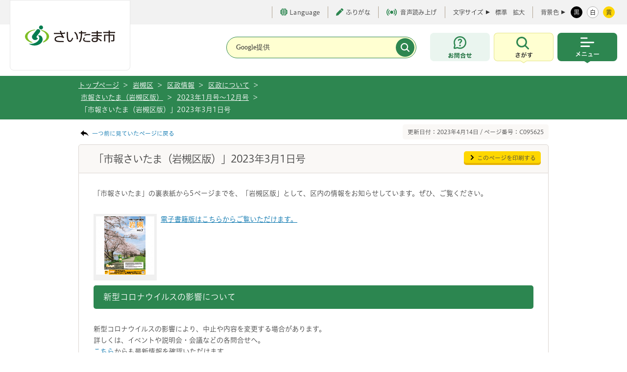

--- FILE ---
content_type: text/css
request_url: https://www.city.saitama.lg.jp/share/style/indexmap.css
body_size: 372
content:
@charset "utf-8";

/* Contents
 * ****************************
 *
 * 0: map
 *
 * ****************************
 */
 

/*======= 0: map ======================================================*/

.index #index_map{
	background:url(/share/imgs/index_map_bg.jpg) center top no-repeat;
	text-align:center;
}
.index #index_map_in{
	width:960px;
	text-align:center;
	margin:0 auto;
	position:relative;
}

#map_pop{
	position:absolute;
	top:0px;
	left:0px;
	width:auto;
	height:57px;
	z-index:10000;
	/**/
	display:none;
}

#map_pop img{
	width:auto;
	height:auto;
}

/* ADD 20140826 MTN */
#Map area{
	outline-color: #A9D0F5;
}
/********************/

--- FILE ---
content_type: text/css
request_url: https://www.city.saitama.lg.jp/share/style/smpstyle.css
body_size: 73313
content:
@charset "UTF-8";

/* 基本設定
 ******************************************************************************************** */
body { margin:0px; padding:0px; border:0px; color: #333; background:none;
font-family: 'Hiragino Kaku Gothic ProN', 'ヒラギノ角ゴ ProN W3';
-webkit-text-size-adjust: 100%;
-ms-text-size-adjust: 100%;
font-size:12px;
}


.sp_no{
	display:none !important;
}
.sp_view{
	display:block !important;
}
.pc_no{
	display:inherit !important;
}
.sp_img_fix{
	width:100% !important;
	height:auto !important;	
}

.fixHeight *{
	height:auto !important;
}
.fixHeightChild{
	height:auto !important;
}

/* base レイアウト設定
 ******************************************************************************************** */

/* ================== */
/* header */
/* ================== */

#header {
	width:auto;
	padding-top:10px;
	padding-bottom:0px;
}

#head_point{
	display:none;
}


#logo a{
	display:block;
	width:130px;
	height:29px;
	margin-left:5px;
	
	background-image:url(/share/imgs/sp_common_logo.png);
	background-repeat:no-repeat;
	background-position: left top;
	-webkit-background-size:130px 29px;
	-moz-background-size:130px 29px;
	background-size:130px 29px;
}
/*
#logo a{
	display:block;
	width:164px;
	height:70px;
	margin-left:5px;
	
	background-image:url(/share/imgs/sp_common_20th_logo.jpg);
	background-repeat:no-repeat;
	background-position: left top;
	-webkit-background-size:164px 70px;
	-moz-background-size:164px 70px;
	background-size:164px 70px;
}
*/
#logo img{
	display:none;
}

#header_navi{
	position:static;
	background:none;
	width:auto !important;
	padding:0px;
	background:#ff0000;
}
#header_navi ul{
	display:none;
}
#header_navi ul#header_other_lang{
	display:block;
}

#header_navi ul#header_other_lang{
	background:#f1f2eb;
	width:120px;
	border:1px solid #f1f2eb;
	padding:8px !important;
	
	position:absolute;
	top:10px;
	right:10px;
}
#header_navi ul#header_other_lang li img{
	display:none;
}
#header_navi ul#header_other_lang li{
	margin-right:0px;
	border-left:none;
	padding:0px;
	line-height:0;
}


/* --------------------------------------------------------------------------------
Del 2020.09.02
-------------------------------------------------------------------------------- */
/* 
#lang_eng a{
	display:inline-block;
	height:13px;
	width:44px;
	background-image:url(/share/imgs/sp_common_lang1.png);
	background-repeat:no-repeat;
	background-position: left top;
	-webkit-background-size:44px 13px;
	-moz-background-size:44px 13px;
	background-size:44px 13px;
}
#lang_hang a{
	display:inline-block;
	height:13px;
	width:46px;
	background-image:url(/share/imgs/sp_common_lang2.png);
	background-repeat:no-repeat;
	background-position: left top;
	-webkit-background-size:46px 13px;
	-moz-background-size:46px 13px;
	background-size:46px 13px;
}
#lang_chi a{
	display:inline-block;
	height:13px;
	width:30px;
	background-image:url(/share/imgs/sp_common_lang3.png);
	background-repeat:no-repeat;
	background-position: left top;
	-webkit-background-size:30px 13px;
	-moz-background-size:30px 13px;
	background-size:30px 13px;
} */
/* --------------------------------------------------------------------------------
Add 2020.09.02
-------------------------------------------------------------------------------- */
#lang_chi a{
	display:inline-block;
	height:18px;
	width:86px;
	background-image:url(/share/imgs/sp_common_lang.png);
	background-repeat:no-repeat;
	background-position: left top;
	-webkit-background-size:86px 18px;
	-moz-background-size:86px 18px;
	background-size:86px 18px;
}


#sp_head_area{
	margin-top:12px;
	background:#2c8650;
	padding:5px;
	min-height:20px;
	position:relative !important;
}

#header_sitemap{
	position:absolute;
	top:10px;
	right:0px !important;
	z-index:10000;
	display:block !important;
}
#header_sitemap img{
	display:none;
}
#header_sitemap a{
	width:70px;
	height:10px;
	display:block;
	
	background-image:url(/share/imgs/sp_common_sitemap_btn.png);
	background-repeat:no-repeat;
	background-position: left top;
	-webkit-background-size:70px 10px;
	-moz-background-size:70px 10px;
	background-size:70px 10px;
}


/* ================== */
/* global_navi */
/* ================== */

#global_navi {
	height:auto;
	text-align: center;
	background:#ffffff;
}
#global_navi ul{
	width:auto;
}

#global_navi li{
	float: left;
	background:none !important;
	padding:0 !important;
}
#global_navi li a{
	display:block;
	padding:0;
	height:35px;
	border-left:#f1f2eb solid 1px;
	border-top:#f1f2eb solid 1px;
}
#global_navi li a img{
	display:none;
}
#global_navi li#gn1{
	width:34%;
}
#global_navi li#gn2{
	width:36%;
}
#global_navi li#gn3{
	width:30%;
}
#global_navi li#gn4{
	width:40%;
}
#global_navi li#gn5{
	width:36%;
}
#global_navi li#gn6{
	width:24%;
}
#global_navi li#gn1 a{
	background-image:url(/share/imgs/sp_common_gn01.png);
	background-repeat:no-repeat;
	background-position: 50% 50%;
	-webkit-background-size:74px 11px;
	-moz-background-size:74px 11px;
	background-size:74px 11px;
}
#global_navi li#gn2 a{
	background-image:url(/share/imgs/sp_common_gn02.png);
	background-repeat:no-repeat;
	background-position: 50% 50%;
	-webkit-background-size:85px 11px;
	-moz-background-size:85px 11px;
	background-size:85px 11px;
}
#global_navi li#gn3 a{
	background-image:url(/share/imgs/sp_common_gn03.png);
	background-repeat:no-repeat;
	background-position: 50% 50%;
	-webkit-background-size:66px 11px;
	-moz-background-size:66px 11px;
	background-size:66px 11px;
}
#global_navi li#gn4 a{
	background-image:url(/share/imgs/sp_common_gn04.png);
	background-repeat:no-repeat;
	background-position: 50% 50%;
	-webkit-background-size:104px 11px;
	-moz-background-size:104px 11px;
	background-size:104px 11px;
}
#global_navi li#gn5 a{
	background-image:url(/share/imgs/sp_common_gn05.png);
	background-repeat:no-repeat;
	background-position: 50% 50%;
	-webkit-background-size:96px 11px;
	-moz-background-size:96px 11px;
	background-size:96px 11px;
}
#global_navi li#gn6 a{
	background-image:url(/share/imgs/sp_common_gn06.png);
	background-repeat:no-repeat;
	background-position: 50% 50%;
	-webkit-background-size:49px 11px;
	-moz-background-size:49px 11px;
	background-size:49px 11px;
}
	


.gn_mega{
	display:none !important;
	visibility:hidden !important;
}


/* ================== */
/* topic_path */
/* ================== */
#topic_path_in{
	width:auto;
}

#topic_path {
	float:none;
	width:auto;
}


/* ================== */
/* content */
/* ================== */
#content_area{
}

#contents,
.index #contents{
	width:auto;
	min-height:1px;
	padding:0px 15px;
}


/* ================== */
/* footer */
/* ================== */

#change_device{
	font-size:12px !important;
	min-width:inherit !important;
}
#footer_area{
	padding:0px !important;
	min-width:inherit !important;
	text-align:center;
	background:#2c8650;
}

#footer {
	padding:20px 10px 10px 10px !important;
	width:auto;
	margin:0 auto;
	position:relative;
	text-align:left;
	color:#ffffff;
	font-size:12px !important;
}
#footer a{
	color:#ffffff;
}

#footer_l{
	width:auto !important;
	margin-right:0px !important;
	float:none;
}

#footer_c{
	width:auto !important;
	float:none;
}

#footer_c_l{
	width:auto !important;
	float:none !important;
}
#footer_c_r,
#footer_c_in2,
#footer_c_in3,
#footer_r,
#footer_btnlist{
	display:none;
}
/* ADD 2019/4/16 */
#footer_c_in1 {
	margin-bottom:10px !important;
	margin-right:5px;
}
#footer_c_in2 {
	display:block;
	float: none;
}
#footer_c_r {
	display: block;
	float: none;
	width: auto !important;
	margin: 10px 0px;
}
#footer_c_r li {
	margin-bottom: 15px !important;
}
/* ADD-END 2019/4/16 */
#footer_bannerlist{
	width: auto !important;
	margin: 0 10px !important;
}

#footer_c_in1 img,
#footer_c_in2 img{
	visibility:hidden;
	width:10px;
	height:35px;																																																																																																			
}
#footer_c_in1,
#footer_c_in2{
/* UPD 2019/4/16
	text-align:center !important;
	width:auto !important;
	float:none !important;
   UPD-DEL 2019/4/16 */
	text-align:left !important;
/* ADD-END 2019/4/16 */
	/* UPD 20150804
	margin-top:-115px !important;
	*/
	/* UPD 20200430
	margin-top:-135px !important;
	*/
	/***************/
}

.index #footer_c_in1,
.index #footer_c_in2{
	margin-top:-5px !important;
	margin-bottom:0px;
}
#footer_c_in2 {
	margin-left:155px;
}

#footer_c_in1 a{
	width:145px;
	height:40px;
	display:inline-block;
	margin:0 auto;
	
	background-image:url(/share/imgs/sp_common_footer_btn1.png);
	background-repeat:no-repeat;
	background-position: left bottom;
	-webkit-background-size:145px 40px;
	-moz-background-size:145px 40px;
	background-size:145px 40px;
}
#footer_c_in2 a {
	width:145px;
	height:40px;
	display:inline-block;
	margin:0 auto;
	background-image:url(/share/imgs/sp_common_footer_btn2.png);
	background-repeat:no-repeat;
	background-position: left bottom;
	-webkit-background-size:145px 40px;
	-moz-background-size:145px 40px;
	background-size:145px 40px;
}



#copyright{
	width:auto;
	text-align:center;
}

#copyright img{
	width:90%;
	height:auto;
	text-align:center;
}

#footer_btm div{
	width:auto;
	text-align: left;
	margin:0 10px; 
}

#footer_l span#footer_call,
.index #footer_l span#footer_call{
	display:block;
	padding-top:50px;
}
#footer_l span#footer_call2,
.index #footer_l span#footer_call2{
	display:block;
	margin-bottom:0;
}


#footer_government img{
	width:135px;
	height:17px;
}
#footer_call img{
	width:225px;
	height:17px;
}

#footer_l strong{
	font-weight:bold;
	font-size:14px;
}


/* ================== */
/*  */
/* ================== */


a#switch-pc{
	color: #007ad5 !important;
	text-decoration:none;
	display:inline-block !important;
}
a#switch-smapho{
	color: #444444 !important;
	text-decoration: none;
	display:none;
}

#btn_pagetop,
.btn_pagetop{
	width:auto;
	text-align:right;
	margin:0;
	padding:0 15px !important;
}
.index #btn_pagetop{
	margin-top:0px;
	padding:0 15px !important;
}

#btn_pagetop a img,
.btn_pagetop a img{
	display:none;
}

#btn_pagetop a,
.btn_pagetop a{
	display:inline-block;
	width:139px;
	height:30px;
	
	background-image:url(/share/imgs/sp_common_pagetop.png);
	background-repeat:no-repeat;
	background-position: left bottom;
	-webkit-background-size:139px 30px;
	-moz-background-size:139px 30px;
	background-size:139px 30px;
}



.contents_wid {
	position:relative;
	width:auto;
}
.contents_wid2 {
	position:relative;
	width:auto;
	margin:0 auto;
	text-align:left;
	/**/
	-moz-border-radius: 0px;
	-webkit-border-radius: 0px;
	border-radius: 0px;
	background:#ffffff;
}

.contents_wid3 {
	position:relative;
	width:auto;
	margin:0 auto 20px auto;
	text-align:left;
	/**/
	-moz-border-radius: 5px;
	-webkit-border-radius: 5px;
	border-radius: 5px;
	background:#ffffff;
	border:none;
	border:1px solid #dbd5d1;
}


.txt_capt{
	width:auto !important;
}


/* Custom Search
 ******************************************************************************************** */
#search_box,
.index #search_box{
	margin-top:-3px;
	float:left;
	width:220px;
	height:22px;
	padding-top:2px;
	
	background-image:url(/share/imgs/sp_common_search_bg.png);
	background-repeat:no-repeat;
	background-position: left bottom;
	-webkit-background-size:140px 20px;
	-moz-background-size:140px 20px;
	background-size:140px 20px;
}

#cse-search-form,
.index #cse-search-form {
	position: relative;
	width: 205px !important;
	line-height: 22px !important;
}

#cse-search-form table.gsc-search-box,
.index #cse-search-form table.gsc-search-box {
	width: 205px !important;
	margin: 0;
	font-size: inherit;
	border:none !important;
}

#cse-search-form #gsc-iw-id1,
.index #cse-search-form #gsc-iw-id1 {
	width: 145px;
	height: 22px;
	border: none;
	background: none;
}



#cse-search-form .gsc-search-box .gsc-input,
.index #cse-search-form .gsc-search-box .gsc-input {
	width: 145px !important;
	font-size: inherit !important;
}

#cse-search-form table.gsc-search-box td.gsc-input,
.index #cse-search-form table.gsc-search-box td.gsc-input {
	width: 145px !important;
	padding: 0 !important;
}


.index #sp_head_area #cse-search-form input.gsc-input[type="text"],
#sp_head_area #cse-search-form input.gsc-input[type="text"] {
	width: 130px !important;
	height: 22px !important;
	margin: 1px 5px !important;
	font-size: 90%;
	font-family:"ＭＳ ゴシック", "MS Gothic", "Osaka－等幅", Osaka-mono, monospace;
	line-height: 22px;
	border: none;
	border-radius: 0;
	box-shadow: none;
	background-image: url(/share/imgs/sp_common_search_txt.png) !important;
	background-repeat:no-repeat !important;
	background-position: 4px 6px !important;
	-webkit-background-size:123px 10px !important;
	-moz-background-size:123px 10px !important;
	background-size:123px 10px !important;
}

.index #sp_head_area #cse-search-form input.gsc-input[type="text"]:focus,
#sp_head_area #cse-search-form input.gsc-input[type="text"]:focus {
	background: none !important;
}



.index #sp_head_area #cse-search-form td.gsc-search-button,
#sp_head_area #cse-search-form td.gsc-search-button {
	width: 59px !important;
	height: 20px !important;
	padding: 0px 0px 0px 0px !important;
	
	background-image: url(/share/imgs/sp_common_search_btn.png) !important;
	background-repeat:no-repeat !important;
	background-position: 0px 2px !important;
	-webkit-background-size:59px 20px !important;
	-moz-background-size:59px 20px !important;
	background-size:59px 20px !important;
		
	cursor: pointer;
}


/*----*/
#cse-search-form .cse input.gsc-search-button,
#cse-search-form input.gsc-search-button,
#cse-search-form .cse input.gsc-search-button:hover,
#cse-search-form input.gsc-search-button:hover,
#cse-search-form .cse input.gsc-search-button:hover:visited,
#cse-search-form input.gsc-search-button:hover:visited,
#cse-search-form .cse input.gsc-search-button:focus,
#cse-search-form input.gsc-search-button:focus,
input.gsc-search-button-v2,
.index #cse-search-form .cse input.gsc-search-button,
.index #cse-search-form input.gsc-search-button,
.index #cse-search-form .cse input.gsc-search-button:hover,
.index #cse-search-form input.gsc-search-button:hover,
.index #cse-search-form .cse input.gsc-search-button:hover:visited,
.index #cse-search-form input.gsc-search-button:hover:visited,
.index #cse-search-form .cse input.gsc-search-button:focus,
.index #cse-search-form input.gsc-search-button:focus,
.index input.gsc-search-button-v2 {
	color: #FFFFFF;
	position: absolute;
	top: 0;
	right: 0;
	width: 59px;
	height: 20px;
	margin: 0 !important;
	padding: 0 !important;
	overflow: hidden;
	font-size: 10px !important;
	line-height: 22px !important;
	opacity: 0;
	filter: alpha(opacity=0);
	border: none;
	border-radius: 0;
	box-shadow: none;
	/*
	background: url(/share/imgs/common_search_btn.png) no-repeat 0 0;
	*/
}


/* TOP
 ******************************************************************************************** */

/* ================== */
/* index_mainside */
/* ================== */

.index #top_mainbox{
	height:auto;
	overflow:hidden;
	position:relative;
	width:100% !important;
	min-width:inherit;
}
 
.index #top_mainside{
	position:relative;
	width:auto;
	margin:0 auto;
	/* MTN 20160426
	margin-top:0px;*/
	margin-top: 10px;
} 
 
.index .top_mainside_in{
	text-align:left;
	position:static;
	background:none;
	width:auto;
	height:auto;
	padding:15px 0px 0px 0px;
	width:290px;
	margin:0 auto;
}
.index .top_mainside_in li#t_m1{
	float:left;
}
.index .top_mainside_in li#t_m1 a{
	display:block;
	width:137px;
	height:44px;
/* UPD 2019/4/16
	background-image:url(/share/imgs/sp_index_btn1.png);
   UPD 2019/4/16 */
	background-image:url(/share/imgs/sp_topindex_btn1.png);
/* UPD-END 2019/4/16 */
	background-repeat:no-repeat;
	background-position: left bottom;
	-webkit-background-size:137px 44px;
	-moz-background-size:137px 44px;
	background-size:137px 44px;
}
.index .top_mainside_in li#t_m2{
	float:right;
}
.index .top_mainside_in li#t_m2 a{
	display:block;
	width:137px;
	height:44px;
	background-image:url(/share/imgs/sp_index_btn2.png);
	background-repeat:no-repeat;
	background-position: left bottom;
	-webkit-background-size:137px 44px;
	-moz-background-size:137px 44px;
	background-size:137px 44px;
}
.index .top_mainside_in li#t_m3{
	clear:both;	
}
.index .top_mainside_in li#t_m3 a{
	display:block;
	width:290px;
	height:44px;
/* UPD 2019/4/16
	background-image:url(/share/imgs/sp_topindex_btn2.png);
   UPD-DEL 2019/4/16 */
	background-image:url(/share/imgs/sp_index_btn3.png);
/* UPD-END 2019/4/16 */
	background-repeat:no-repeat;
	background-position: left bottom;
	-webkit-background-size:290px 44px;
	-moz-background-size:290px 44px;
	background-size:290px 44px;
}

.index .top_mainside_in2{
	text-align:left;
	position:static;
	background:none;
	width:290px;
	margin:0 auto;
}

.index .top_mainside_in2 li#t_m4 a{
	display:block;
	width:290px;
	height:44px;
	margin-bottom:10px;
	
	background-image:url(/share/imgs/sp_index_btn4.png);
	background-repeat:no-repeat;
	background-position: left bottom;
	-webkit-background-size:290px 44px;
	-moz-background-size:290px 44px;
	background-size:290px 44px;
}
.index .top_mainside_in2 li#t_m5 a{
	display:block;
	width:290px;
	height:44px;
	
	background-image:url(/share/imgs/sp_index_btn5.png);
	background-repeat:no-repeat;
	background-position: left bottom;
	-webkit-background-size:290px 44px;
	-moz-background-size:290px 44px;
	background-size:290px 44px;
}
.index .top_mainside_in2 li#t_m5{
	margin-bottom:20px;
}


.index #next01{
	/* MTN 20160426
	position:absolute;
	top:-55px;
	left:270px;*/
	position: static;
	top: 0px;
	left: 0px;
	z-index:102;
	float: right;
	margin-right: 10px;
}
.index #prev01{
	/* MTN 20160426
	position:absolute;
	top:-55px;
	left:10px;*/
	position: static;
	top: 0px;
	left: 0px;
	z-index:103;
	float: left;
	margin-left: 10px;
}


.index #pagination{
	/* MTN 20160426
	position:absolute;
	top:-52px;
	left:65px;*/
	position: static;
	top: 0px;
	left: 0px;
	z-index:105;
	padding:3px 5px;
	margin: 0px 60px;
	-moz-border-radius: 20px;
	-webkit-border-radius: 20px;
	border-radius: 20px;
}
.index #pagination a {
	display: inline-block;
	width: 30px;
	height: 30px;
	margin-left: 20px;
	background: url(/share/imgs/bg_pagination01.png) no-repeat 50% 50%;
}
.index #pagination a.selected {
	cursor: default;
	background: url(/share/imgs/bg_pagination01_o.png) no-repeat 50% 50%;
}

.index #pagination_bg{
	position:absolute;
	top:-73px;
	left:-10px;
	width:100%;
	height:62px;
	z-index:101;
	padding:5px;
	cursor:default;
	display: none;
}



/* ================== */
/* index_atten_info */
/* ================== */

.index #atten_info_box{
	background:#fedd00;
	padding:10px 15px;
	min-width:inherit !important;
}

.index #atten_info_box h2{
	width:auto;
	float:none;
	margin-bottom:5px;
}
.index #atten_info_box .atten_info_box_r{
	border-left:none;
	padding-left:0px;
	float:none;
	width:auto;
}
.index #atten_info_box .atten_info_box_r dt{
	padding: 6px 0 0px 0px;
	line-height: 1;
}
.index #atten_info_box .atten_info_box_r dd{
	padding: 0 0 0px 0;
	margin: 0 0 0;
}



/* ================== */
/* index_main */
/* ================== */

.index .index_box_wrap,
.region_box_wrap{
	margin-top:20px;
	margin-bottom:20px;
	background:none;
	/*
	border:1px solid #dbd5d1;
	*/
	border:none !important;
	-moz-border-radius: 0px;
	-webkit-border-radius: 0px;
	border-radius: 0px;
}

.sp_index_box{
	border:1px solid #dbd5d1;
	-moz-border-radius: 5px;
	-webkit-border-radius: 5px;
	border-radius: 5px;
	margin-bottom:10px;
}

.ttl_type2{
	background:#faf8f6;
	padding:7px 0px 7px 10px;
	-moz-border-radius: 5px 5px 0 0;
	-webkit-border-radius: 5px 5px 0 0;
	border-radius: 5px 5px 0 0;
}
.ttl_type3{
	padding:7px 0px 7px 10px;
}
.ttl_type4{
	background:#f2f3ed;
	padding:7px 0px 7px 10px;
}

#index_ttl1{
	width:90px !important;
	height:auto !important;
}
#index_ttl3{
	width:171px !important;
	height:auto !important;
}
#index_ttl4{
	width:230px !important;
	height:auto !important;
}
#index_ttl5{
	width:90px !important;
	height:auto !important;
}
#index_ttl6{
	width:145px !important;
	height:auto !important;
}
#index_ttl7{
	width:135px !important;
	height:auto !important;
}
#index_ttl10{
	width:90px !important;
	height:auto !important;
}

#index_search_wrap{
	display:none !important;
}

.index .index_box_r .index_box_r_in,
.index .index_box_l .index_box_l_in,
.region_box_wrap .index_box_r .index_box_r_in,
.region_box_wrap .index_box_l .index_box_l_in{
	padding:10px 0px;
	border-bottom:none;
	position:relative;
}


.index .dekigoto_list,
.region_box_wrap .dekigoto_list{
	margin:0 auto 10px auto;
	width:290px;
}

.index .dekigoto_list img,
.region_box_wrap .dekigoto_list img{
	display:none;
}


.index .dekigoto_list li a,
.region_box_wrap .dekigoto_list li a{
	width:145px;
	height:67px;
	display:inline-block;

	background-repeat:no-repeat;
	background-position: 0 0;
	-webkit-background-size:145px 67px;
	-moz-background-size:145px 67px;
	background-size:145px 67px;
}
.index .dekigoto_list li#rn7 a,
.index .dekigoto_list li#rn8 a,
.region_box_wrap .dekigoto_list li#rn7 a,
.region_box_wrap .dekigoto_list li#rn8 a{
	height:69px;
}

.index .dekigoto_list li#rn1 a,
.region_box_wrap .dekigoto_list li#rn1 a{
	background-image:url(/share/imgs/sp_index_btn6.png);
}
.index .dekigoto_list li#rn2 a,
.region_box_wrap .dekigoto_list li#rn2 a{
	background-image:url(/share/imgs/sp_index_btn7.png);
}
.index .dekigoto_list li#rn3 a,
.region_box_wrap .dekigoto_list li#rn3 a{
	background-image:url(/share/imgs/sp_index_btn8.png);
}
.index .dekigoto_list li#rn4 a,
.region_box_wrap .dekigoto_list li#rn4 a{
	background-image:url(/share/imgs/sp_index_btn9.png);
}
.index .dekigoto_list li#rn5 a,
.region_box_wrap .dekigoto_list li#rn5 a{
	background-image:url(/share/imgs/sp_index_btn10.png);
}
.index .dekigoto_list li#rn6 a,
.region_box_wrap .dekigoto_list li#rn6 a{
	background-image:url(/share/imgs/sp_index_btn11.png);
}
.index .dekigoto_list li#rn7 a,
.region_box_wrap .dekigoto_list li#rn7 a{
	background-image:url(/share/imgs/sp_index_btn12.png);
	-webkit-background-size:145px 69px;
	-moz-background-size:145px 69px;
	background-size:145px 69px;
}
.index .dekigoto_list li#rn8 a,
.region_box_wrap .dekigoto_list li#rn8 a{
	background-image:url(/share/imgs/sp_index_btn13.png);
	-webkit-background-size:145px 69px;
	-moz-background-size:145px 69px;
	background-size:145px 69px;
}



.index .keyword_list li,
.index .ward_list li{
	float:left;
	margin-bottom:5px;
	margin-left:7px;
	font-weight:bold;
}

.sp_no_pad{
	padding-top:0 !important;
}


#index_tel_wrap{
	background:#f3f4ef;
	/**/
	-moz-border-radius:5px;
	-webkit-border-radius:5px;
	border-radius:5px;
}

#index_tel{
	width:auto;
	height:82px;
	
	background-image:url(/share/imgs/sp_index_tel.png);
	background-repeat:no-repeat;
	background-position: 50% 0;
	-webkit-background-size:290px 82px;
	-moz-background-size:290px 82px;
	background-size:290px 82px;
}
#index_tel img,
.index .index_contact_btn img,
.region_box_wrap .index_contact_btn img{
	display:none;
}

.index .index_contact_btn,
.region_box_wrap .index_contact_btn{
	text-align:center;
	position:static !important;
	padding-bottom:10px;
}
.index .index_contact_btn a,
.region_box_wrap .index_contact_btn a{
	margin:0 auto;
	width:270px;
	height:39px;
	display:inline-block;
	background-image:url(/share/imgs/sp_index_btn19.png);
	background-repeat:no-repeat;
	background-position: 0 0;
	-webkit-background-size:270px 39px;
	-moz-background-size:270px 39px;
	background-size:270px 39px;
}



.index .other_list li,
.index .other_list li img,
.index .institution_list img,
.region_box_wrap .institution_list img,
.region_box_wrap p#on1 img{
	display:none;
	float:none;
	text-align:center;
}
.index .other_list li#on1,
.region_box_wrap p#on1{
	display:block !important;
}
.region_box_wrap p#on1 {
	margin-bottom: 15px;
}
.index .other_list li#on1 a,
.region_box_wrap p#on1 a{
	width:290px;
	height:44px;
	
	display:inline-block;
	background-image:url(/share/imgs/sp_index_btn16.png);
	background-repeat:no-repeat;
	background-position: 0 0;
	-webkit-background-size:290px 44px;
	-moz-background-size:290px 44px;
	background-size:290px 44px;
	
	margin:0 auto 0px auto;
}

.index .index_box_r .index_box_r_in,
.index .index_box_l .index_box_l_in,
.region_box_wrap .index_box_r .index_box_r_in,
.region_box_wrap .index_box_l .index_box_l_in{
	text-align:center !important;
}
.index .institution_list,
.region_box_wrap .institution_list{
	margin:0 auto 10px auto;
	width:290px;
}
.region_box_wrap .institution_list{
	margin-bottom: 0;
}
.index .institution_list li#inst_n1 a{
	width:145px;
	height:70px;
	
	display:inline-block;
	background-image:url(/share/imgs/sp_index_btn14.png);
	background-repeat:no-repeat;
	background-position: 0 0;
	-webkit-background-size:145px 70px;
	-moz-background-size:145px 70px;
	background-size:145px 70px;
}
.index .institution_list li#inst_n2 a{
	width:145px;
	height:70px;
	
	display:inline-block;
	background-image:url(/share/imgs/sp_index_btn15.png);
	background-repeat:no-repeat;
	background-position: 0 0;
	-webkit-background-size:145px 70px;
	-moz-background-size:145px 70px;
	background-size:145px 70px;
}

.region_box_wrap .institution_list li#inst_n1 a{
	display:inline-block;
	width: 290px;
	height: 44px;
	margin-bottom: 15px;
	background: url(/share/imgs/sp_g7_btn1.png) no-repeat 0 0;
	-webkit-background-size:290px 44px;
	-moz-background-size:290px 44px;
	background-size:290px 44px;
}
.region_box_wrap .institution_list li#inst_n2 a{
	display:inline-block;
	width: 290px;
	height: 44px;
	background: url(/share/imgs/sp_g7_btn2.png) no-repeat 0 0;
	-webkit-background-size:290px 44px;
	-moz-background-size:290px 44px;
	background-size:290px 44px;
}


/* ================== */
/* torikumi_in */
/* ================== */
.index #torikumi_in p .txt{
	margin-top: 10px;
	float: none;
	width: 190px;
}
.index #torikumi_in p{
	width: auto;
	margin-left: 10px;
	border: none;
}

/* ================== */
/* index_topic */
/* ================== */
.index #index_topic{
	position:relative;
	min-height:140px;
	padding:20px 0px 0px 42px;
}

.index #index_topic_in{
	
}
.index #index_topic_in p{
	width:212px;
	float:left;
	margin-right:15px;
	text-align: center;
}
.index #index_topic_in p .thumb{
	/*
	float:left;
	*/
	width:84px;
}
.index #index_topic_in p .txt{
	float:right;
	width:88px;
	font-size:90%;
}

.index #next03{
	right:8px;
}
.index #prev03{
	left:8px;
}




.index .index_box_r,
.region_box_wrap .index_box_r{
	width:auto;
	float:none;
}
.index .index_box_l,
.region_box_wrap .index_box_l{
	width:auto;
	float:none;
}



/* ================== */
/* index_now */
/* ================== */

.index #index_now_ttl{
	position:relative;
}
.index #index_now_ttl h2{
	display:none;
}
.index #index_now_ttl ul{
	position:inherit;
}
 
 
.index #index_info,
#region_news #index_info{
	width:auto;
	float:none;
}

.index #index_info h3 img,
#region_news #index_info h3 img{
	visibility:hidden;
}

.index #index_info h3#tab_info a,
#region_news #index_info h3#tab_info a{
	background-image:url(/share/imgs/sp_index_tab1.png);
	background-repeat:no-repeat;
	background-position: 50% 50%;
	-webkit-background-size:101px 11px;
	-moz-background-size:101px 11px;
	background-size:101px 11px;
}
#region_news #index_info h3#tab_info a{
	background-image:url(/share/imgs/sp_g7_tab1.png);
	-webkit-background-size:100px 11px;
	-moz-background-size:100px 11px;
	background-size:100px 11px;
}
.index #index_info h3#tab_news a,
#region_news #index_info h3#tab_news a{
	background-image:url(/share/imgs/sp_index_tab2.png);
	background-repeat:no-repeat;
	background-position: 50% 50%;
	-webkit-background-size:50px 11px;
	-moz-background-size:50px 11px;
	background-size:50px 11px;
}

#index_info_box dt{
	padding:0px 10px;
}
#index_info_box dd{
	text-align:left;
	padding:10px 10px;
	margin-bottom:10px;
	border-bottom:1px solid #f2f3ed;
	line-height:1;
	/*
	line-height:1;
	font-weight:bold;
	color: #007ad5;
	*/
}

#index_news_box dt{
	padding:0px 10px;
}
#index_news_box dd{
	text-align:left;
	padding:10px 10px;
	margin-bottom:10px;
	border-bottom:1px solid #f2f3ed;
	line-height:1.5 !important;
	/*
	line-height:1;
	font-weight:bold;
	color: #007ad5;
	*/
}



#index_info p.index_rss_link{
}
.index_rss_link a{
	background-image:url(/share/imgs/sp_icon_rss.png);
	background-repeat:no-repeat;
	background-position: 0 50%;
	-webkit-background-size:26px 26px;
	-moz-background-size:26px 26px;
	background-size:26px 26px;
	
	padding:5px 5px 5px 30px;
	display:inline-block;
	color:#333333 !important;
}


	
/* ================== */
/* index SNSbtn */
/* ================== */
.index #index_now_ttl{
	overflow:hidden;
}
.index #index_now_ttl ul{
	width:320px;
	margin:0;	
}
.index #index_now_ttl ul li{
	float:left;
	margin:0px 6px 15px 0px!important;
}
.index #index_now_ttl ul li:last-child{
	margin:0px 0px 15px 0px!important;
}
.index #index_now_ttl img{
	display:none !important;
}
.index #index_now_ttl a{
	display:inline-block;
	width:92px !important;
	height:40px !important;
	background-repeat:no-repeat;
	background-position: 0 0;
	-webkit-background-size:92px 40px;
	-moz-background-size:92px 40px;
	background-size:92px 40px;
}

.index #index_now_ttl #sn1 a{
	background-image:url(/share/imgs/sp_index_other_btn2.png);
}
.index #index_now_ttl #sn2 a{
	background-image:url(/share/imgs/sp_index_other_btn1.png);
}
.index #index_now_ttl #sn3 a{
	background-image:url(/share/imgs/sp_index_other_btn12.png);
}
.index #index_now_ttl #sn4 a{
	background-image:url(/share/imgs/sp_index_other_btn7.png);
}
.index #index_now_ttl #sn5 a{
	background-image:url(/share/imgs/sp_index_other_btn3.png);
}
.index #index_now_ttl #sn6 a{
	background-image:url(/share/imgs/sp_index_other_btn10.png);
}

.index #index_banner img{
	display:none;
}
.index #index_banner{
	text-align:center;
	float:none;
	margin-bottom:10px;
}
.index #index_banner a{
	background-image:url(/share/imgs/sp_index_banner2.png);
	background-repeat:no-repeat;
	background-position: 0 0;
	-webkit-background-size:290px 60px;
	-moz-background-size:290px 60px;
	background-size:290px 60px;
	width:290px;
	height:60px;
	display:inline-block;
}
.index #index_map_ttl{
	text-align:center;
	float:none;
}
.index #index_map_ttl a{
	background-image:url(/share/imgs/sp_index_banner1.png);
	background-repeat:no-repeat;
	background-position: center top;
	-webkit-background-size:290px 60px;
	-moz-background-size:290px 60px;
	background-size:290px 60px;
	width:290px;
	height:60px;
	margin:0 auto 30px auto;
	display:inline-block;
	float:none;
}

.index #index_map_ttl img{
	display:none;
}



/* ================== */
/* display=none */
/* ================== */

/* MTN 20160428
.index #index_search,
.index .top_mainside_in h2,
.index .top_mainside_in img,
.index .top_mainside_in2 img,
.index #index_ttl2,
.index .col_box1,
.index .btn_pagetop,
.index #index_sns,
.index #index_map{*/
.index #index_search,
.index .top_mainside_in h2,
.index .top_mainside_in img,
.index .top_mainside_in2 img,
.index #index_ttl2,
.index .btn_pagetop,
.index #index_sns,
.index #index_map,
.index h2#index_ttl2,
.index p.search-method-link,
.index .top_mainside_in3 .button.button-01 img{
	display:none;
}


/******************************************************************************************** */
/* OTHER CONTENT
 ******************************************************************************************** */

/* COMMON
 ******************************************************************************************** */ 

.ttl_type1 .ttl_img,
.ttl_type1_link .ttl_img{
	display: block;
	margin-left: -22px;
	padding: 10px 0 5px; 
}  
.ttl_type1 .ttl_img img,
.ttl_type1_link .ttl_img img{
	width:100% !important;
	height:auto !important;
}	

.back_link{
	display:none;
}

.content_in{
	padding:15px 15px 5px 15px !important;
	margin-bottom:20px;
}

#content_ttl_area {
	padding:12px 12px 12px 15px;
}

#content_ttl_area h1{
	line-height:1.3;
	font-size:150%;
	font-weight:bold;
	width:auto !important;
	letter-spacing:-1px;
}

.item_box{
	padding:10px !important;
	margin-bottom: 10px !important;
}
.item_box02{
	padding:10px !important;
	margin-bottom: 10px !important;
}

.recent_event_box{
	display:none;
}

.col_box1{
	background:#fefeb5;
	padding:20px 0px;
	text-align:center;
	margin-bottom:0px;
	min-width:inherit !important;
}


.other_contents_navi {
	float:none;
	width:auto;
}
.other_contents_navi #dekigoto_list_ttl{
	margin:0 auto 0px auto !important;
	width:290px !important;
	background-color:#fff;
	padding:11px 0px 11px 0px;
	/**/
	-moz-border-radius: 5px 5px 0px 0px;
	-webkit-border-radius: 5px 5px 0px 0px;
	border-radius: 5px 5px 0px 0px;
	
	background-image:url(/share/imgs/sp_other_link_ttl01.png);
	background-repeat:no-repeat;
	background-position: 12px 13px;
	-webkit-background-size:171px 13px;
	-moz-background-size:171px 13px;
	background-size:171px 13px;
	
}

.other_contents_navi #dekigoto_list_ttl img{
	visibility:hidden;
}
.other_contents_navi .dekigoto_list{
	margin:0 auto 0px auto;
	width:290px;
}

.other_contents_navi .dekigoto_list img{
	display:none;
}


.other_contents_navi .dekigoto_list li a{
	width:145px;
	height:67px;
	display:inline-block;

	background-repeat:no-repeat;
	background-position: 0 0;
	-webkit-background-size:145px 67px;
	-moz-background-size:145px 67px;
	background-size:145px 67px;
}
.other_contents_navi .dekigoto_list li#rn7 a,
.other_contents_navi .dekigoto_list li#rn8 a{
	height:69px;
}

.other_contents_navi .dekigoto_list li#rn1 a{
	background-image:url(/share/imgs/sp_index_btn6.png);
}
.other_contents_navi .dekigoto_list li#rn2 a{
	background-image:url(/share/imgs/sp_index_btn7.png);
}
.other_contents_navi .dekigoto_list li#rn3 a{
	background-image:url(/share/imgs/sp_index_btn8.png);
}
.other_contents_navi .dekigoto_list li#rn4 a{
	background-image:url(/share/imgs/sp_index_btn9.png);
}
.other_contents_navi .dekigoto_list li#rn5 a{
	background-image:url(/share/imgs/sp_index_btn10.png);
}
.other_contents_navi .dekigoto_list li#rn6 a{
	background-image:url(/share/imgs/sp_index_btn11.png);
}
.other_contents_navi .dekigoto_list li#rn7 a{
	background-image:url(/share/imgs/sp_index_btn12.png);
	-webkit-background-size:145px 69px;
	-moz-background-size:145px 69px;
	background-size:145px 69px;
}
.other_contents_navi .dekigoto_list li#rn8 a{
	background-image:url(/share/imgs/sp_index_btn13.png);
	-webkit-background-size:145px 69px;
	-moz-background-size:145px 69px;
	background-size:145px 69px;
}


.ttl_type1,
.ttl_type1_link{
	background-color:#2c8650;
	background-image:url(/share/imgs/sp_common_h2_icon.png);
	background-repeat:no-repeat;
	background-position: 10px 12px;
	-webkit-background-size:14px 14px;
	-moz-background-size:14px 14px;
	background-size:14px 14px;
	padding:11px 5px 11px 27px;
	
}
/**/
.ttl_type1_link {
	background-color:#2c8650;
	background-image:url(/share/imgs/sp_arrow_grn.png);
}

ul.ul_contents_list01 li {
	margin-bottom: 7px;
	padding-left: 15px;
	line-height: 1.6;
	background-image:url(/share/imgs/sp_arrow_bl02.png);
	background-repeat:no-repeat;
	background-position: 3px 0.4em;
	-webkit-background-size:7px 10px;
	-moz-background-size:7px 10px;
	background-size:7px 10px;
}


.ttl_type5 {
	padding:14px 10px 14px 15px;
}
 
 
/* A1.0
 ******************************************************************************************** */ 

#detail_main_ph{
	display:none;
}
#detail_main_ph img{
	width:100%;
	height:auto;
}

/* 20160921 メインビジュアル修正ADD */
#detail_main_ph2{
	margin-bottom: 0px !important;
}
#detail_main_ph2 img{
	width:100%;
	height:auto;
}
/* 20160921 メインビジュアル修正ADD-END */
 
/* column2_box02 */
.column2_box02 {
	width: auto;
	margin:0 !important;
}
.column2_box02 .in_column_box {
	float:none;
	width:auto;
	margin:0 !important;
}
/*----*/
.column2_box02 .item_box {
	padding: 20px 20px 10px;
}
.column2_box02 .item_box p {
	margin-bottom: 15px;
}

/* info_box */


/* link_site_box */
.link_site_box {
	display:none;
}




/* B2.0
 ******************************************************************************************** */
#main_lead {
	background: #2C8650;
	padding: 14px 14px 14px;
	color:#FFFFFF;
}
#main_lead .txt {
	float: left;
	width:auto;
	padding-top: 0px;
}
#main_lead .txt.oripara {
	width:auto;
	float:none;
}

#main_lead p.img {
	float: right;
	width: 62px;
	height:70px;
	padding-top: 0px;
	margin-top:-40px;
}
#main_lead p.img.oripara {
	width:90px;
	height:63px;
	float:none;
	margin: -15px 0 0 auto;
}
#main_lead p.img img {
	width: 62px;
	height:70px;
}
#main_lead p.img.oripara img {
	width:90px;
	height:63px;
}

.contents_carouFS {
	position:relative;
	width:auto;
	margin-bottom: 30px;
	text-align:left;
	border-left:1px solid #dbd5d1;
	border-right:1px solid #dbd5d1;
	border-bottom:1px solid #dbd5d1;
	/**/
	-moz-border-radius: 0px 0px 5px 5px;
	-webkit-border-radius: 0px 0px 5px 5px;
	border-radius: 0px 0px 5px 5px;
}

.contents_carouFS #index_topic{
	position:relative;
	min-height:100px;
	padding:20px 0px 0px 42px;
	overflow:hidden !important;
}

.contents_carouFS #index_topic_in{
}
.contents_carouFS #index_topic_in p{
	width:185px;
	float:left;
	margin-right:15px;
}

.contents_carouFS #index_topic_in a{
	display:block !important;
}
.contents_carouFS #index_topic_in p .thumb{
	/*
	float:left;
	*/
	display:inline;
	width:75px;
}
.contents_carouFS #index_topic_in p .thumb img{
	width:75px;
	height:auto;
}
.contents_carouFS #index_topic_in p .txt{
	float:right;
	width:105px;
	font-size:90%;
}

.contents_carouFS #next03{
	right:8px;
}
.contents_carouFS #prev03{
	left:8px;
}
.contents_carouFS #next03 img,
.contents_carouFS #prev03 img{
	display:none;
}
.contents_carouFS #next03 a,
.contents_carouFS #prev03 a{
	background-image:url(/share/imgs/sp_common_cur_r.png);
	background-repeat:no-repeat;
	background-position: 0px 0px;
	-webkit-background-size:21px 86px;
	-moz-background-size:21px 86px;
	background-size:21px 86px;
	display:block;
	width:21px;
	height:86px;
}
.contents_carouFS #prev03 a{
	background-image:url(/share/imgs/sp_common_cur_l.png);
}

#news_list_box{
	padding:0 !important;
}

#news_list_box dl{
	padding-top:10px;
}

#news_list_box dt{
	display:block;
	width:auto;
	line-height:1;
	margin:0;
	padding:5px;
}
#news_list_box dd{
	border-bottom:1px solid #f2f3ed;
	padding:0px 5px 10px 5px;
	display:block;
	margin:0 0 10px 0em;
}
#news_list_box dd:last-child{
	border-bottom:none;
}


#news_list_box dd a{
	display:block;
}
#news_list_box dt span{
	display:block;
	text-align:left !important;
}


.info_box .link_infolist {
	float: right;
	margin-left: 10px;
	margin-top: 3px;
	margin-right:-5px;
}
.link_rss img{
	width:25px;
	height:auto;
}


/* C3.0
 ******************************************************************************************** */ 

#news_all_list{
	
}
#news_all_list .item_box{
	padding:0 !important;
}

dl.new_list01 {
	overflow: hidden;  
}
dl.new_list01 dt {
	/*
	float: left;
	*/
	float:none !important;
	min-width: 104px;
	margin-right: 10px;
	padding: 1px 2px;
	text-align: center;
	font-size: 85%;
	border-radius: 5px;
	-webkit-border-radius: 5px;
    -moz-border-radius: 5px;
	
	display:inline-block !important;
}

/**/
dl.new_list01{
	border-bottom:1px solid #f2f3ed;
	padding:10px 10px;
}
dl.new_list01 dd {
	margin-bottom: 20px;
	overflow: hidden;
	float:none !important;
	display:inline !important;
	line-height:2;
}

dl.new_list01 a {
	display: inline;
	padding-left:10px;
	background:url(/share/imgs/arrow_bl.png) 0 0.35em no-repeat;
}

dl.new_list01 dd:after {
    content: "";
    clear: both;
    height: 0;
    display: block;
    visibility: hidden;
}




/* D4.0
 ******************************************************************************************** */
 

.content_in_d4{
	border-left:none !important;
	border-right:none !important;
	border-bottom:none !important;
	padding:0px;
	
	/**/
	-moz-border-radius: 0px;
	-webkit-border-radius: 0px;
	border-radius: 0px;
}
 
.event_calendar_box .in_column_box{
	margin-bottom:15px !important;
}
#event_head{
	border-left:1px solid #dbd5d1;
	border-right:1px solid #dbd5d1;
	border-bottom:1px solid #dbd5d1;
	padding:10px 10px 15px 10px;
	
	/**/
	-moz-border-radius: 0px 0px 5px 5px;
	-webkit-border-radius: 0px 0px 5px 5px;
	border-radius: 0px 0px 5px 5px;
	margin-bottom:15px;
}


/* txt_box */
.event_calendar_box .txt_box {
	display: block;
	padding: 10px;
	line-height: 1.5;
	border:1px solid #dbd5d1;
	border-bottom: none;
	height:auto !important;
	/**/
	-moz-border-radius: 5px 5px 0px 0px;
	-webkit-border-radius: 5px 5px 0px 0px;
	border-radius: 5px 5px 0px 0px;
}

/*----*/
.event_calendar_box .txt_box .img_box {
	display: block;
	float: left;
	width: 75px;
	padding-right: 10px;
}

.event_calendar_box .txt_box span.break {
	min-height:inherit !important; 
}

.event_calendar_box .txt_box .img_box img {
	width:100% !important;
	height:auto !important;
}
/*----*/
.event_calendar_box .txt_box strong.ttl_event {
	display: inline-block;
	color: #007ad5;
	margin: 5px 0;
}

/* cate_box */
.event_calendar_box .cate_box {
	display: block;
	color: #333;
	padding: 5px 5px 5px 8px;
	border:1px solid #dbd5d1;
	border-top: none;
	height:auto !important;
	/**/
	-moz-border-radius: 0px 0px 5px 5px;
	-webkit-border-radius: 0px 0px 5px 5px;
	border-radius: 0px 0px 5px 5px;
	/**/
	background: #FEFEB5;
}
/**/
.event_calendar_box .cate_box .place {
	display: block;
	float: left;
	width:auto;
	margin: 0;
}
/**/
.event_calendar_box .cate_box .cate {
	display: block;
	float: right;
	width: 57px;
	margin: 0;
	padding-top:4px;
}
.event_calendar_box .cate_box .cate img{
	width:100% !important;
	height:auto !important;
}
 

#sp_event_search dl {
	overflow: hidden;  
}
#sp_event_search dl.dl_event_search dt {
	/*
	float: left;
	*/
	float:none !important;
	min-width:inherit;
	margin-right: 0px;
	padding: 1px 2px;
	text-align: left;
	
	display:inline !important;
}


#sp_event_search dl dd {
	margin-bottom: 0px;
	overflow: hidden;
	float:none !important;
	display:inline !important;
	line-height:1.5;
}
dl.dl_event_search span {
	padding: 0 5px;
	margin-bottom:3px;
}

#sp_event_search2 dl.dl_event_search{
	display:none;
}

.btn_print{
	display:none;
}


/*
======= 0: F6 only =======
*/

#consume_main_ph img{
	/*display:none;*/
	width: 100%;
}
#consume_main_ph{
	width:100%;
	height:55px;
	margin-bottom:20px;
	/*background-color:#f1f8e0;*/
	/*border-top:3px solid #2c8650;*/
	/*border-bottom:3px solid #2c8650;*/
	
	/*background-image:url(/share/imgs/sp_sub_banner1.png);*/
	/*background-repeat:no-repeat;*/
	/*background-position: 50% 0px;*/
	/*-webkit-background-size:320px 55px;*/
	/*-moz-background-size:320px 55px;*/
	/*background-size:320px 55px;*/
	
	position:absolute;
	top:40px;
	left:0;
}

/* 20160901 観光・スポーツ・文化画像リサイズ ADD */

#consume_main_ph2{
	width:100%;
	margin-bottom:0px !important;
}

#consume_main_ph2 img{
	width: 100%;
}


/* 20160901 観光・スポーツ・文化画像リサイズ ADD-END */

.notice_list{
	border:none;
	margin-bottom:0px;
	
	/**/
	-moz-border-radius: 0px !important;
	-webkit-border-radius: 0px !important;
	border-radius: 0px !important;
	overflow:hidden;
}

.notice_list li{
	float:none !important;
	width:auto;
	border:1px solid #dbd5d1 !important;
	margin-bottom:20px;
	
	/**/
	-moz-border-radius: 5px;
	-webkit-border-radius: 5px;
	border-radius: 5px;
	overflow:hidden;
}
.notice_list li img{
	width:100% !important;
	height:auto !important;
}
.notice_list li:first-child{
	border:1px solid #dbd5d1 !important;
	width:auto;
}


.attention_list{
	border-top:none;
	border-left:none;
	border-right:none;
	border-bottom:none;
	padding:10px 0px 0px 0px;
	margin-bottom:0px;
	
	/**/
	-moz-border-radius: 0px !important;
	-webkit-border-radius: 0px !important;
	border-radius: 0px !important;
}
.attention_list dl{
	float:none !important;
	width:auto;
	border-right:none;
	border-left:none;
	padding-bottom:10px;
	/**/
	border-left:1px solid #dbd5d1;
	border-right:1px solid #dbd5d1;
	border-bottom:1px solid #dbd5d1;
	padding:0px 0px 0px 0px;
	margin-bottom:20px;
	
	/**/
	-moz-border-radius: 5px;
	-webkit-border-radius: 5px;
	border-radius: 5px;
	overflow:hidden;
}

.attention_list dl:first-child{
	border-left:1px solid #dbd5d1;
}
.attention_list dl:last-child{
	border-right:1px solid #dbd5d1;
}

.attention_list2{
	border-top:none;
	border-left:none;
	border-right:none;
	border-bottom:none;
	padding:0px 0px 0px 0px;
	margin-bottom:0px;
	
	/**/
	-moz-border-radius: 0px !important;
	-webkit-border-radius: 0px !important;
	border-radius: 0px !important;
}


.attention_list2 dl{
	float:none !important;
	width:auto;
	margin-left:0px;
	margin-right:0px;
	border-top:8px solid #2c8650;
	border-left:1px solid #dbd5d1;
	border-right:1px solid #dbd5d1;
	border-bottom:1px solid #dbd5d1;
	padding:10px 0px 10px 0px;
	margin-bottom:20px;
	padding:10px 15px;
	
	/**/
	-moz-border-radius: 0px 0px 5px 5px;
	-webkit-border-radius: 0px 0px 5px 5px;
	border-radius: 0px 0px 5px 5px;
}


#consume_ttl{
	display:none;
}

#consume_box{
	padding-top:80px;
}





/* link_site_box */
.link_site_box {
	display:block;
	width: 100%;
	margin-bottom: 30px;
	border:1px solid #dbd5d1;
	/**/
	-moz-border-radius: 5px;
	-webkit-border-radius: 5px;
	border-radius: 5px;
	
	overflow:hidden;
}
.link_site_box .ttl_type1,
.link_site_box ul.ul_link_site {
	display:block;
	vertical-align: middle;
}
.link_site_box .ttl_type1{
	width:auto;
	background:#2c8650 url(/share/imgs/common_h2_icon.png) 10px 12px no-repeat;
	/**/
	-moz-border-radius: 0px;
	-webkit-border-radius: 0px;
	border-radius: 0px;
	/**/
	
}
.link_site_box ul.ul_link_site {
	padding: 12px 12px 5px 12px;
}
.link_site_box ul.ul_link_site li {
	float:none !important;
	margin-right: 0px;
	margin-bottom:10px;
}
.link_site_box ul.ul_link_site img {
	vertical-align: bottom;
	width:100% !important;
	height:auto !important;
}
.link_site_box ul.ul_link_site img#dmimg {
	display:none;
}

/* G7.0
 ******************************************************************************************** */

/* sp_g7_ttl01 */
#content_ttl_area.sp_g7_ttl_urawa,
#content_ttl_area.sp_g7_ttl_midori,
#content_ttl_area.sp_g7_ttl_chuo,
#content_ttl_area.sp_g7_ttl_iwatsuki,
#content_ttl_area.sp_g7_ttl_kita,
#content_ttl_area.sp_g7_ttl_minami,
#content_ttl_area.sp_g7_ttl_minuma,
#content_ttl_area.sp_g7_ttl_nishi,
#content_ttl_area.sp_g7_ttl_omiya,
#content_ttl_area.sp_g7_ttl_sakura{
	border: none;
	margin: 0 -15px;
	padding: 15px;
	
	/**/
	-moz-border-radius: 0;
	-webkit-border-radius: 0;
	border-radius: 0;
}

#content_ttl_area.sp_g7_ttl_urawa{
	border-top: 2px solid #dd002b;
	border-bottom: 2px solid #dd002b;
}
#content_ttl_area.sp_g7_ttl_midori{
	border-top: 2px solid #1F9D4C;
	border-bottom: 2px solid #1F9D4C;
}
#content_ttl_area.sp_g7_ttl_chuo{
	border-top: 2px solid #E14159;
	border-bottom: 2px solid #E14159;
}
#content_ttl_area.sp_g7_ttl_iwatsuki{
	border-top: 2px solid #FA9B01;
	border-bottom: 2px solid #FA9B01;
}
#content_ttl_area.sp_g7_ttl_kita{
	border-top: 2px solid #00734C;
	border-bottom: 2px solid #00734C;
}
#content_ttl_area.sp_g7_ttl_minami{
	border-top: 2px solid #FFDB01;
	border-bottom: 2px solid #FFDB01;
}
#content_ttl_area.sp_g7_ttl_minuma{
	border-top: 2px solid #6BB7E8;
	border-bottom: 2px solid #6BB7E8;
}
#content_ttl_area.sp_g7_ttl_nishi{
	border-top: 2px solid #029CE6;
	border-bottom: 2px solid #029CE6;
}
#content_ttl_area.sp_g7_ttl_omiya{
	border-top: 2px solid #E85921;
	border-bottom: 2px solid #E85921;
}
#content_ttl_area.sp_g7_ttl_sakura{
	border-top: 2px solid #F4BDD0;
	border-bottom: 2px solid #F4BDD0;
}


#content_ttl_area.sp_g7_ttl_urawa h1,
#content_ttl_area.sp_g7_ttl_midori h1,
#content_ttl_area.sp_g7_ttl_chuo h1,
#content_ttl_area.sp_g7_ttl_iwatsuki h1,
#content_ttl_area.sp_g7_ttl_kita h1,
#content_ttl_area.sp_g7_ttl_minami h1,
#content_ttl_area.sp_g7_ttl_minuma h1,
#content_ttl_area.sp_g7_ttl_nishi h1,
#content_ttl_area.sp_g7_ttl_omiya h1,
#content_ttl_area.sp_g7_ttl_sakura h1{
	width: auto;
}

/* sp_g7_ttl02 */
h2.sp_g7_ttl02 {
	height: 14px;
	margin: 0 -15px 20px;
	padding: 10px 15px;
	border-top: 1px solid #e1e1e1;
	border-bottom: 1px solid #e1e1e1;
	/**/
	background: #f3f4ef url(/share/imgs/sp_g7_ttl2.png) no-repeat 15px 10px;
	-webkit-background-size:139px 14px;
	-moz-background-size:139px 14px;
	background-size:139px 14px;
}

/* sp_region_about_ttl */
h2#sp_region_about_ttl {
	height: 16px;
	padding: 9px 13px 6px;
	line-height: 1;
	border-bottom: none;
	-webkit-background-size:96px 12px;
	-moz-background-size:96px 12px;
	background-size:96px 12px;
}

h2#sp_region_about_ttl img{
	width:auto !important;
	height:12px !important;
}

/* sp_region_about_box */
#sp_region_about_box.item_box02 {
	margin-bottom: 0;
	padding: 0 !important;
	border: none;
	/**/
	-moz-border-radius: 0;
	-webkit-border-radius: 0;
	border-radius: 0;
}
#sp_region_about_box .sp_in_box {
	margin-bottom: 15px;
	padding:15px 15px 0;
	border-left:1px solid #dbd5d1;
	border-right:1px solid #dbd5d1;
	border-bottom:1px solid #dbd5d1;
	/**/
	-moz-border-radius: 0px 0px 5px 5px;
	-webkit-border-radius: 0px 0px 5px 5px;
	border-radius: 0px 0px 5px 5px;
}

/* dl_region_about */
div.dl_region_about_wrap{
	float: none;
	width: auto;
}

dl.dl_region_about {
	float: none;
	width: auto;
	padding: 0 0 10px;
}
dl.dl_region_about.end {
	width: auto;
}
/**/
dl.dl_region_about dt {
	margin-bottom: 10px;
}
/*----*/
dl.dl_region_about li {
	margin-bottom: 10px;
	padding-left: 12px;
	background: url(/share/imgs/sp_arrow_bl02.png) no-repeat 0 50%;
	-webkit-background-size:7px 10px;
	-moz-background-size:7px 10px;
	background-size:7px 10px;
}

/* dl_region_flower */
/* DEL 20140210
dl.dl_region_flower {
	float: none;
	width: auto;
	border-width:2px !important;
	/**/
/*
	-moz-border-radius: 5px;
	-webkit-border-radius: 5px;
	border-radius: 5px;
}
dl.dl_region_flower dt {
	text-align: left;
	/**/
/*
	-moz-border-radius: 5px 5px 0 0;
	-webkit-border-radius: 5px 5px 0 0;
	border-radius: 5px 5px 0 0;
}
dl.dl_region_flower dd {
	display: table;
	margin: 0 auto;
	padding: 0;
}
dl.dl_region_flower dd span.img_flower,
dl.dl_region_flower dd span.txt_flower {
	display: table-cell;
	padding: 10px;
	vertical-align: middle;
}
dl.dl_region_flower dd span.img_flower img {
	width: 86px;
	height: auto;
}
*/

/* ADD 20140210 START */
.region_flower {
	float: none;
	width: auto;
	border-width:2px !important;
	/**/
	-moz-border-radius: 5px;
	-webkit-border-radius: 5px;
	border-radius: 5px;
}
.region_flower span.img_flower img {
	width: 86px;
	height: auto;
}
/* ADD 20140210 END */


/* region_mainside(set) */
#region_mainside {
	position: inherit;
	top: 0;
	right: 0;
	width: auto;
	border: 1px solid #e1e1e1;
}
/*----*/
#region_mainside h2 {
	height: 16px;
	padding: 8px 15px;
	/**/
	-moz-border-radius: 5px 5px 0 0;
	-webkit-border-radius: 5px 5px 0 0;
	border-radius: 5px 5px 0 0;
	/**/
	background: #faf8f6 url(/share/imgs/sp_index_ttl1.png) no-repeat 15px 8px;
	-webkit-background-size:130px 16px;
	-moz-background-size:130px 16px;
	background-size:130px 16px;
}
/*----*/
#region_mainside ul {
	padding: 15px 15px 3px;
}
#region_mainside ul li {
	width: auto;
	float: none;
	margin-bottom: 10px;
	border-top: none;
	background: url(/share/imgs/sp_arrow_bl02.png) no-repeat 0 50%;
	-webkit-background-size:7px 10px;
	-moz-background-size:7px 10px;
	background-size:7px 10px;
}
#region_mainside ul li a {
	display: block;
	padding: 0 0 0 12px;
	background: none;
}
#region_mainside ul li.li_odd a {
	border-right: none;
}
#region_mainside ul li.end a {
	-moz-border-radius: 0;
	-webkit-border-radius: 0;
	border-radius: 0;
}
#region_mainside ul li.li_odd.end a {
	-moz-border-radius: 0;
	-webkit-border-radius: 0;
	border-radius: 0;
}

/* region_box_wrap */
.region_box_wrap{
	margin-bottom: 15px;
}
.region_box_wrap .pad02{
	padding:0 16px 25px 17px;
}

/* region_col_box1 */
.region_col_box1{
	/*
	background:#fef3e0;
	*/
	background:#FEFEB5;
	padding:15px;
	margin-bottom:15px;
}

.region_col_box1 .contents_wid2 {
	-moz-border-radius: 5px;
	-webkit-border-radius: 5px;
	border-radius: 5px;
}
.region_col_box1 h3 {
	width: 152px;
	height: 15px;
	/**/
	-moz-border-radius: 5px;
	-webkit-border-radius: 5px;
	border-radius: 5px;
	/**/
	-webkit-background-size:152px 12px;
	-moz-background-size:152px 12px;
	background-size:152px 12px;
}
.region_col_box1 h3 img{
	width:auto;
	height:14px;
}

/* region_torikumi */
#region_torikumi {
	min-height: 120px;
	padding:0px 0px 10px 40px;
}
#region_torikumi #torikumi_in p{
	width:230px;
	border-right:none;
}
#region_torikumi #torikumi_in p:first-child{
	margin-left: 0;
}

#region_torikumi #torikumi_in p .thumb{
	display:block;
	float:none;
	width: auto;
	max-width:230px;
	margin-bottom:10px;
	text-align:center;
	
}
#region_torikumi #torikumi_in p .txt{
	float:none;
	min-height: inherit;
}
/*----*/
#region_torikumi #next02{
	right: 0;
	height:120px;
}
#region_torikumi #prev02{
	left: 0;
	height:120px;
}
#region_torikumi #next02 img,
#region_torikumi #prev02 img{
	display:none;
}
#region_torikumi #next02 a,
#region_torikumi #prev02 a{
	background-image:url(/share/imgs/sp_index_cur_r.png);
	background-repeat:no-repeat;
	background-position: 0px 0px;
	-webkit-background-size:20px 109px;
	-moz-background-size:20px 109px;
	background-size:20px 109px;
	display:block;
	width:20px;
	height:109px;
}
#region_torikumi #prev02 a{
	background-image:url(/share/imgs/sp_index_cur_l.png);
}


/*---- region_news ----*/

/* index_info */
#region_news #index_info{
	margin: 0 15px 15px;
}
#region_news #index_info p.index_rss_link{
	padding:0px 0 0px 15px;
}

/* region_topic */
#region_topic{
	float: none;
	width: auto;
	margin: 0 15px 15px;
}

#region_topic h3 {
	text-indent: -9999px;
	overflow: hidden;
	background: #f3f4ef url(/share/imgs/sp_g7_ttl7.png) no-repeat 13px 9px;
	-webkit-background-size:76px 16px;
	-moz-background-size:76px 16px;
	background-size:76px 16px;
}

#region_topic #index_topic{
	min-height:160px;
	padding:15px 0px 10px 42px;
}
#region_topic #index_topic_in p{
	width:215px;
}
#region_topic #index_topic_in p .thumb{
	width:64px;
	height:64px;
	margin-bottom:10px;
	padding:10px;
	text-align:center;
	border:1px solid #e1e1e1;
}
#region_topic #index_topic_in p .thumb img{
	width:auto;
	height:auto;
	max-width:64px;
	max-height:64px;
}
#region_topic #index_topic_in p .txt{
	width:120px;
	margin-bottom:10px;
}
#region_topic #index_topic_in p .txt_detail {
	padding: 0;
	border: none;
}
/**/
#region_topic #next03 img,
#region_topic #prev03 img{
	display:none;
}
#region_topic #next03 a,
#region_topic #prev03 a{
	background-image:url(/share/imgs/sp_common_cur_r02.png);
	background-repeat:no-repeat;
	background-position: 0px 0px;
	-webkit-background-size:15px 93px;
	-moz-background-size:15px 93px;
	background-size:15px 93px;
	display:block;
	width:15px;
	height:93px;
}
#region_topic #prev03 a{
	background-image:url(/share/imgs/sp_common_cur_l02.png);
}

/* btn_event_calendar */
#btn_event_calendar {
	float: none;
	margin-bottom: 15px;
}
#btn_event_calendar a {
	display: block;
	width: 290px;
	height: 42px;
	margin: 0 auto;
	background: url(/share/imgs/sp_g7_btn_event.png) no-repeat 0 0;
	-webkit-background-size:290px 42px;
	-moz-background-size:290px 42px;
	background-size:290px 42px;
}


/* H8.0
 ******************************************************************************************** */

/* h8_content_area */
#contents.h8_content_area {
	padding-top: 58px;
}

/* main */
#main {
	float: none;
	width: 100% !important;
}

/* side */
#side {
	float: none;
	width: 100% !important;
	margin: 0 -15px;
	padding: 15px;
	background: #FEFEB5;
}

/* sp_h8_detail_main_ph */
#sp_h8_detail_main_ph {
	position: absolute;
	top: -9px;
	left: 0;
	width: 100%;
	height: 58px;
	text-align: center;
	background: #02579e url(/share/imgs/sp_h8_main_ph_01.png) no-repeat 50% 0;
	-webkit-background-size:320px 58px;
	-moz-background-size:320px 58px;
	background-size:320px 58px;
}
#sp_h8_detail_main_ph img {
	display: none;
}

/* side_navi01 */
.side_navi01 {
	margin-bottom: 15px;
	padding: 8px 8px 12px;
	/**/
	-moz-border-radius: 5px;
	-webkit-border-radius: 5px;
	border-radius: 5px;
	/**/
	background: #2c8650;
}
.side_navi01.sp_type02 {
	margin-bottom: 0;
}
.side_navi01 ul {
	background: #faf8f6;
	/**/
	-moz-border-radius: 5px;
	-webkit-border-radius: 5px;
	border-radius: 5px;
	/**/
	box-shadow: 0 4px 1px #c7c7c7;
	-moz-box-shadow: 0 4px 1px #c7c7c7;
	-webkit-box-shadow: 0 4px 1px #c7c7c7;
}
.side_navi01 li {
	border-bottom: 1px solid #eae7de;
}
.side_navi01 li a {
	display: block;
	color: #333;
	padding: 15px 10px 15px 30px;
	font-weight: bold;
	line-height: 1.5;
	background: url(/share/imgs/common_icon_disc01.png) no-repeat 10px 48%;
}
/*----*/
.side_navi01.sp_type02 ul {
}
.side_navi01.sp_type02 li {
	width: 49.5%;
	float:left;
	min-height: 60px;
	border-right: 1px solid #eae7de;
}
.side_navi01.sp_type02 li a {
	display:block;
	padding: 0px;
	height: 60px;
	width:auto;
	word-break:break-all !important;
	background:none;	
	/**/
	border-bottom:none;
	border-top: none;
	vertical-align:middle;
}
.side_navi01.sp_type02 li a span{
	display:table-cell;
	vertical-align:middle;
	height: 60px;
	padding: 0px 10px 0px 35px;
	background: url(/share/imgs/common_icon_disc01.png) no-repeat 10px 48%;	
}

.side_navi01.sp_type02 li:nth-child(even){
	border-right: none;
}
/**/
.side_navi01.sp_type02 li.end {
	width: 100%;
	border-right: none;
}
.side_navi01.sp_type02 li.end a {
	border-right: none;
	text-align:center;
}
.side_navi01.sp_type02 li.end a span{
	border-right: none;
	display:inline-block;
	height: auto;
	margin:20px 0px 15px 0px;
	background: url(/share/imgs/common_icon_disc01.png) no-repeat 10px 48%;	
}

.side_navi01.sp_type02 li.end a:hover span,
.side_navi01.sp_type02 li.end a:focus span {
	text-decoration:underline !important;
}


/* side_in */
.side_in {
	width:auto;
	margin: 0 auto 20px;
	padding: 0;
	border: none;
	background: none;
}

.side_in h2 {
	height: 35px;
	padding: 0;
	/**/
	-moz-border-radius: 5px 5px 0 0;
	-webkit-border-radius: 5px 5px 0 0;
	border-radius: 5px 5px 0 0;
	/**/
	background: #fff url(/share/imgs/sp_h8_side_ttl.png) no-repeat 10px 6px;
	-webkit-background-size:85px 25px;
	-moz-background-size:85px 25px;
	background-size:85px 25px;
}

/* side_navi02 */
ul.side_navi02 {
	margin-top: 0;
	/**/
	-moz-border-radius:0px 0px 5px 5px;
	-webkit-border-radius:0px 0px 5px 5px;
	border-radius:0px 0px 5px 5px;
}
ul.side_navi02 li {
	float: left;
	width: 49.5%;
	min-height: 68px;
	border-left: 1px solid #608fb6;
	border-top: 1px solid #608fb6;
}
ul.side_navi02 li a {
	display:block;
	padding: 0px 10px 0px 45px;
	height: 68px;
	width:auto;
	word-break:break-all !important;
	/**/
	border-bottom:none;
	border-top: none;
	vertical-align:middle;
}
ul.side_navi02 li a span{
	display:table-cell;
	vertical-align:middle;
	height: 68px;	
}

/* mayor_link_box01 */
#sp_mayor_message.mayor_link_box01 .img_box {
	display: block;
	float: none;
	margin-bottom: 10px;
	padding-right: 0;
	text-align: center;
}
#sp_mayor_message.mayor_link_box01 .img_box img {
	width: 166px;
	height: auto;
}
/*----*/
#sp_mayor_message.mayor_link_box01 span.link {
	display: block;
	text-align: right;
}

/* mayor_column2_box */
.mayor_column2_box {
	width: 100%;
	margin-left: 0;
}
.mayor_column2_box .in_column_box {
	float: none;
	width: 100%;
	margin-left: 0;
	height:auto !important;
}
/**/
.mayor_column2_box .img_box {
	width: 80px;
}
.mayor_column2_box .img_box img {
	width: 100%;
	height: auto;
}


/* H8.1
 ******************************************************************************************** */

#content_ttl_area2 h1{
	line-height:1.3;
	font-size:150%;
	font-weight:bold;
	width:auto !important;
	letter-spacing:-1px;
}

/* column4_box01 */
.column4_box01 {
	width:auto;
	margin: 0 -18px;
}
.column4_box01 .in_column_box {
	float: none;
	width:auto;
	margin: 0 18px;
}


/* column5_box01 */
.column5_box01 {
	width:auto;
	margin: 0;
}
.column5_box01 .in_column_box {
	float: none;
	width:auto;
	margin: 0;
}


/* around_le_box01 */
.around_le_box01 {
	float: none;
	margin: 0 0px 10px 0;
}

/* around_ri_box02 */
.around_ri_box01 {
	float: none;
	margin: 0 0 10px 0px;
}

/* column & around common setting  */
.column2_box01 .img_box,
.column3_box01 .img_box,
.column4_box01 .img_box,
.column5_box01 .img_box {
	margin-bottom: 10px;
}
.around_le_box01 .img_box,
.around_ri_box01 .img_box {
	margin-bottom: 5px;
}

.column2_box01 .img_box img,
.column3_box01 .img_box img,
.column4_box01 .img_box img,
.column5_box01 .img_box img,
.around_le_box01 .img_box img,
.around_ri_box01 .img_box img {
	-moz-border-radius: 3px;
	-webkit-border-radius: 3px;
	border-radius: 3px;
	width:100% !important;
	height:auto !important;
}



#b811_detail_other .contact_box {
	margin-bottom: 30px;
	padding:15px 15px 0px;
	border-left:1px solid #dbd5d1;
	border-right:1px solid #dbd5d1;
	border-bottom:1px solid #dbd5d1;
	/**/
	-moz-border-radius: 0px 0px 5px 5px;
	-webkit-border-radius: 0px 0px 5px 5px;
	border-radius: 0px 0px 5px 5px;
	/**/
	background: #faf8f6;
}

#b811_detail_other .contact_box .txt {
	float:none;
	width:auto;
	margin-bottom:10px;
}
#b811_detail_other .contact_box .btn {
	float: none;
	width:auto;
	padding-top: 0px;
	text-align:center;
}

.point_box{
	margin-bottom:0 !important;
}
.point_box p{
	margin-bottom:10px !important;
}


.item_boxh811{
}
.item_boxh811 a{
	padding:10px 10px 10px 10px;
	margin-bottom:10px !important;	
	
	background:url(/share/imgs/h811_item_bg.gif) -45px 0 repeat-y;
	height:auto !important;
}

.item_boxh811 .h811_img{
	width:120px;
}
.item_boxh811 .h811_txt{
	width:48%;
	float:right;
}
.item_boxh811 .h811_img img{
	width:100% !important;
	height:auto !important;
}

#index_search_textbox{
	background-color:transparent;
	border:none;
	width:130px;
	outline: none;
	font-size:8px;
        padding-top:8px;
	-webkit-text-size-adjust:none;
}

#result_search_textbox{
	background-color:transparent;
	border:none;
	width:133px;
	outline: none;
	font-size:8px;
        padding-top:9px;
	-webkit-text-size-adjust:none;
}

#searchform{
	text-align:left;
}

#index_search_btn{
	width:56px;
	height:20px;
	background:url(/share/imgs/common_search_btn.png) 0px 0px;
}



/* --------------------------------------------------------------------------------
add 2019.01.15
-------------------------------------------------------------------------------- */

#topic_path_in {
	text-align: left;
	padding-left: 7px;
	padding-right: 7px;
}
#topic_path_in li {
	padding-left: 0px;
	padding-right: 10px;
}
.contact_box .txt {
	width: auto;
}
div#contents.h8_content_area div#b811_detail.item_box02 div.wysiwyg_area {
	display: block;
}
div#contents div.wysiwyg_area {
	word-break: break-all;
}
div#contents div.wysiwyg_area img {
	max-width: 100%;
	height: auto;
}
/* add 2020.07.05 */
div#contents div.wysiwyg_area div.youtubearea iframe {
	max-width: 100%;
	height: auto;
}
div#contents div.wysiwyg_area div.img_right,
div#contents div.wysiwyg_area div.img_left,
div#contents div.wysiwyg_area div.img_wakuleft {
	float: none;
}
div#contents div.table-wrapper {
	max-width: 100%;
	overflow-x: auto;
	-webkit-overflow-scrolling: touch;
}
div#content div.table-wrapper::-webkit-scrollbar {
	height: 6px;
}
div#content div.table-wrapper::-webkit-scrollbar-track {
	border-radius: 3px;
	background: #e6e6e6;
}
div#content div.table-wrapper::-webkit-scrollbar-thumb {
	border-radius: 3px;
	background: #999999;
}
div#contents div.table-wrapper table {
	width: 540px;
}

#contents .searchresultarea {
	width:auto;
	float:none;
	margin-right:0px;
}
#contents .sidemenu {
	width:auto;
	display:block;
	margin-top:0px;
}
#contents .searchresultarea .gsc-tabsArea {
	height:90px !important;
}
#contents .searchresultarea .gsc-tabsArea > div {
	height:60px !important;
}
.gsc-tabsArea {
	border:none !important;
	white-space: normal !important;
}


/* --------------------------------------------------------------------------------
add 2019.03.19
-------------------------------------------------------------------------------- */

br.pc {
	display: none;
}
br.sp {
	display: inline;
}
div#header_navi {
	background-color: transparent;
}
div#header_navi ul.cf:first-child {
	display: block;
}
div#header_navi ul.cf:first-child li:first-child,
div#header_navi ul.cf:first-child li:last-child {
	position: absolute;
	float: none;
	height: 13px;
	right: 0px;
	top: 10px;
	margin-right: 0px;
}
div#header_navi ul.cf:first-child li:first-child {
	width: 84px;
	right: 84px;
}
div#header_navi ul.cf:first-child li:last-child {
	width: 59px;
	right: 10px;
}
div#header_navi ul.cf:first-child li:first-child a,
div#header_navi ul.cf:first-child li:last-child a {
	display: block;
	width: 100%;
	height: 100%;
	background-repeat: no-repeat;
	background-position: left top;
	background-size: auto 13px;
}
div#header_navi ul.cf:first-child li:first-child a {
	background-image: url(../imgs/button-voice-sp.png);
}
div#header_navi ul.cf:first-child li:last-child a {
	background-image: url(../imgs/button-furigana-sp.png);
}
div#header_navi ul.cf:first-child li:first-child img,
div#header_navi ul.cf:first-child li:last-child img {
	display: none;
}
div#header_navi ul.cf li#fs_change,
div#header_navi ul.cf li#fs_color {
	display: none;
}
div#header_navi ul#header_other_lang {
	background: transparent;
	width: auto;
	right: 0px;
	top: 30px;
	border: none;
	/* margin-top: 5px; */
	margin-bottom: 6px;
	padding: 0px !important;
}

div#header_navi ul#header_other_lang li {
	position: absolute;
	height: 20px;
	border-right: 1px solid #dbd5d1;
}

/* --------------------------------------------------------------------------------
Del 2020.09.02
-------------------------------------------------------------------------------- */
/* div#header_navi ul#header_other_lang li#lang_eng {
	width: 52px;
	right: 97px;
}
div#header_navi ul#header_other_lang li#lang_hang {
	width: 43px;
	right: 44px;
}
div#header_navi ul#header_other_lang li#lang_chi {
	width: 34px;
	right: 0px;
	border-right: none;
} */
/* --------------------------------------------------------------------------------
Add 2020.09.02
-------------------------------------------------------------------------------- */
div#header_navi ul#header_other_lang li#lang {
	width: 114px;
	right: 0px;
	border-right: none;
}


/* --------------------------------------------------------------------------------
Del 2020.09.02
-------------------------------------------------------------------------------- */
/* div#header_navi ul#header_other_lang li#lang_eng a,
div#header_navi ul#header_other_lang li#lang_hang a,
div#header_navi ul#header_other_lang li#lang_chi a { */
/* --------------------------------------------------------------------------------
Add 2020.09.02
-------------------------------------------------------------------------------- */
div#header_navi ul#header_other_lang li#lang a {
    display: block;
	width: 100%;
	height: 100%;
	background-repeat: no-repeat;
	background-position: left top;
	background-size: auto 20px;
}

/* --------------------------------------------------------------------------------
Del 2020.09.02
-------------------------------------------------------------------------------- */
/* div#header_navi ul#header_other_lang li#lang_eng a {
	background-image: url(../imgs/button-language-en-sp.png);
}
div#header_navi ul#header_other_lang li#lang_hang a {
	background-image: url(../imgs/button-language-kr-sp.png);
}
div#header_navi ul#header_other_lang li#lang_chi a {
	background-image: url(../imgs/button-language-cn-sp.png);
} */
/* --------------------------------------------------------------------------------
Add 2020.09.02
-------------------------------------------------------------------------------- */
div#header_navi ul#header_other_lang li#lang a {
	background-image: url(../imgs/sp_common_lang.png);
}


div.index br.sp {
	display: inline;
}
div.index div#top_mainbox {
	margin-bottom: 0px;
}
div.index div.top_mainside_in {
	height: auto;
	top: auto;
	padding-top: 20px;
}
div.index div.top_mainside_in li {
	margin-bottom: 10px;
}
div.index div.top_mainside_in h2 {
    margin-bottom: 10px;
}
div.index div.top_mainside_in2 {
  top: auto;
}
div.index div.top_mainside_in3 {
	position: static;
	width: 290px;
	height: auto;
	right: auto;
	top: auto;
	margin: 0px auto 5px auto;
	padding: 0px;
	background-color: transparent;
}
div.index div.top_mainside_in3 p.button {
	margin-bottom: 15px;
}
div.index div.top_mainside_in3 p a {
	display:block;
	width:290px;
	height:90px;
	background-image: url(/share/imgs/top-ori-sp.png);
	background-repeat:no-repeat;
	background-position: left bottom;
	-webkit-background-size:290px 90px;
	-moz-background-size:290px 90px;
	background-size:290px 90px;
}
div.index div#search {
	display: none;
}
div.index div.keyword,
div.keyword {
	padding-left: 0px;
}
div.index div.keyword p.label {
	display: none;
}
div.index div.keyword ul {
	padding-left: 0px;
}
div.index div.column {
	margin-bottom: 0px;
}
div.index div.column div.left,
div.index div.column div.right {
	margin-bottom: 20px;
}
div.index div.column div.left {
	float: none;
	width: auto;
}
div.index div.column div.right {
	float: none;
	width: auto;
}
div.index div.column div.inner {
	padding: 10px;
}
div.index div#life ul li,
div#life ul li {
	width: 50%;
	height: 60px;
	text-align: left;
	letter-spacing: 0.025em;
}
div.index div#life ul li a,
div#life ul li a {
	display: -ms-flexbox;
	-ms-flex-pack: start;
	-ms-align-items: center;
	display: flex;
	flex-wrap: wrap;
	justify-content: flex-start;
	align-items: center;
	padding: 0px 10px 0px 60px;
	background-position: 15px center;
	background-size: auto 36px;
}
div.index div#life ul li:nth-child(2n) a,
div#life ul li:nth-child(2n) a {
	border-right: none;
}
div.index div#life ul li:nth-child(5) a,
div.index div#life ul li:nth-child(6) a,
div#life ul li:nth-child(5) a,
div#life ul li:nth-child(6) a {
	border-bottom: 1px solid rgba(255, 255, 255, 0.125);
}
div.index div#keyword-sp {
	display: block;
}
div.index div.column div#keyword-sp h3.headline {
	background-image: url(../imgs/home-icon-keyword.png);
}
div.index div#event-facility ul li {
	letter-spacing: 0.025em;
}
div.index div#event-facility ul.button-main li a {
	padding-left: 50px;
	background-position: 10px center;
	background-size: 30px;
}
div.index div#news {
	border-bottom: none;
}
div.index div#news div.content {
	padding: 10px;
/* ADD 2019/4/16 */
	min-height:0px;
/* ADD-END 2019/4/16 */
}
/* ADD 2019/4/16 */
div.index div#news div.list div.row {
	margin-bottom:10px;
}
/* ADD-END 2019/4/16 */
div.index div#news div.list div.row h4 a {
	background-position: left 6px;
}
div.index div.call-center {
	text-align: center;
	padding: 10px 10px 15px 10px;
	background-color: transparent;
}
div.index div.call-center p.description {
}
div.index div.call-center div.tel-contact p.tel {
	display: inline-block;
	float: none;
	letter-spacing: 0.075em;
	margin-bottom: 5px;
}
div.index div.call-center div.tel-contact p.contact {
	float: none;
}
div.index div.call-center div.tel-contact p.contact a {
	width: 150px;
	margin: auto;
}
div.index div#call-center-sp {
	display: block;
	box-sizing: border-box;
	border: 1px solid #dbd5d1;
	margin-bottom: 20px;
	border-radius: 5px;
}
div.index div.column div.call-center {
	display: none;
}
div.index div#area p.map {
	padding: 10px;
}
div.index div#area ul li {
	width: calc(50% - 10px);
	text-align: left;
	text-indent: 0px;
	line-height: 35px;
}
div.index div#area ul li span {
	height: 40px;
	padding-left: 40px;
	padding-top: 0px;
	background-position: left center;
}
div.index div#sns div.content {
	padding: 10px;
}
div.index div#sns ul li span a {
	background-position: left 6px;
}
div#sp_head_area ul#header_sitemap {
	height: 0px;
	overflow: hidden;
}
div#sp_head_area p.help {
	position: absolute;
	width: 100px;
	right: 5px;
	top: 5px;
	text-align: center;
	line-height: 20px;
	border-radius: 5px;
}
div#sp_head_area p.help a {
	display: block;
	color: #2c8650;
	background-color: #ffffff;
	border-radius: 5px;
}
div#sp_head_area p.help span {
	display: inline-block;
	padding-left: 20px;
	background: url(../imgs/home-icon-help.png) no-repeat left center;
	background-size: auto 16px;
	font-size: 85%;
}



/* --------------------------------------------------------------------------------
2019.07.05
-------------------------------------------------------------------------------- */

div#tokyo2020 {
	position: static;
	width: 290px;
	height: 129px;
	right: auto;
	top: auto;
	border: 1px solid #002063;
	margin: 0px auto 10px auto;
	background-size: auto 129px;
}
div#tokyo2020 div.period {
	width: 75px;
	height: 33px;
	top: 61px;
}
div#tokyo2020 div.period-ol {
	left: 60px;
}
div#tokyo2020 div.period-pa {
	left: 207px;
}
div#tokyo2020.ol-after div.period-pa {
	width: 85px;
	height: 39px;
	left: 117px;
	top: 54px;
}
div#tokyo2020.ol-in-season div.period-ol {
	left: 63px;
	top: 53px;
	background-size: auto 21px;
}
div#tokyo2020.pa-in-season div.period-pa {
	left: 117px;
	top: 56px;
	background-size: auto 25px;
}
div#tokyo2020 p.suffix {
	width: 12px;
	height: 12px;
}
div#tokyo2020.ol-after p.suffix {
	width: 14px;
	height: 14px;
}
div#tokyo2020.ol-after p.prefix {
	width: 26px;
	height: 14px;
}
div#tokyo2020 p.num i {
	width: 19px;
	height: 33px;
}
div#tokyo2020.ol-after p.num i {
	width: 22px;
	height: 39px;
}

/* --------------------------------------------------------------------------------
2024.01.15
-------------------------------------------------------------------------------- */
div#info_list_box {
	margin-top: 10px;
}
div.link_site_box {
	margin-top: 10px;
}

--- FILE ---
content_type: image/svg+xml
request_url: https://www.city.saitama.lg.jp/share/imgs/common/icon_person.svg
body_size: 555
content:
<svg width="22" height="26" viewBox="0 0 22 26" fill="none" xmlns="http://www.w3.org/2000/svg">
<g clip-path="url(#clip0_17_44003)">
<path d="M15.4891 10.9976C17.968 8.48172 17.968 4.40268 15.4891 1.88681C13.0101 -0.62907 8.99094 -0.62907 6.51199 1.88681C4.03303 4.40268 4.03303 8.48172 6.51199 10.9976C8.99094 13.5135 13.0101 13.5135 15.4891 10.9976Z" fill="white"/>
<path d="M21.9095 22.4773L21.0044 18.9367C20.2666 16.0508 18.2757 13.7623 15.7161 12.6073C14.4134 13.6353 12.7777 14.249 10.9999 14.249C9.22217 14.249 7.58647 13.6351 6.28379 12.6073C3.72422 13.7625 1.73327 16.051 0.995508 18.9367L0.0903553 22.4773C-0.365437 24.2602 0.960627 26 2.77561 26H19.2245C21.0394 26 22.3655 24.2604 21.9097 22.4773H21.9095Z" fill="white"/>
</g>
<defs>
<clipPath id="clip0_17_44003">
<rect width="22" height="26" fill="white"/>
</clipPath>
</defs>
</svg>


--- FILE ---
content_type: text/javascript
request_url: https://www.city.saitama.lg.jp/share/scripts/general.js
body_size: 5581
content:
/*=======================================*/
//
/*=======================================*/

var temp_responsive_switch = "";

$(function(){
	
	
	/* COOKIE PC or SP*/
	if( $.cookie("js-responsive-switch") != null){
		//選択がすでにある場合
		if( $.cookie("js-responsive-switch") == 'pc' ){
			
			$('#sp_style').attr({
				media:"only screen and (max-device-width:10px)",
				href:"/share/style/pc_style.css"
			});
			var sss = $('#sp_style').attr("href");
			//alert(sss)
			//
			temp_responsive_switch = "pc";
		}
		else if( $.cookie("js-responsive-switch") == 'smapho' ){
			$('#sp_style').attr({
				media:"all",
				href:"/share/style/smpstyle.css"
			});
			
			temp_responsive_switch = "smapho";
		}
		
	}
	else{
		//選択がない場合
		$('#sp_style').attr({
			media:"screen and (max-width: 540px)",
			href:"/share/style/smpstyle.css"
		});
	}
	//
	$("body").css('visibility','visible');
	
	
	
	/* end obj Change */
	$("#header_navi ul#header_other_lang li:first").css('border-left','none');

	
	/* background-color Change */
	$("#jstyle").attr({href:$.cookie('style')});
	
	$("#switch-black").click(function(){
		jstyle("/share/style/black.css");
	});
	$("#switch-white").click(function(){
		jstyle("/share/style/white.css");
	});
	$("#switch-yellow").click(function(){
		jstyle("/share/style/yellow.css");
	});
	
	
	
		
	$('#switch-pc').click(function(){
		$.cookie("js-responsive-switch",'pc');
		location.reload();
	});
	$('#switch-smapho').click(function(){
		$.cookie("js-responsive-switch",'smapho');
		jstyle("/share/style/white.css");
		
		location.reload();
	});
	/* END COOKIE PC or SP*/
	
	
	/*Mouse Over Alpha */
    $("a img:not(#global_navi a img,#logo a img,.event_calendar_box .cate img)").hover(function(){
		$(this).fadeTo(1, 0.65);
    },function(){
		$(this).fadeTo(1, 1);
    });
	
	
	
});


function jstyle(cssurl){
	$('#jstyle').attr({href:cssurl});
	$.cookie('style',cssurl,{expires:30,path:'/'});
}



$(document).ready(function(){
	/* Mega Drop */
	$(".mega_menu").megamenu(
		".gn_mega",{
		width: "100%"
	});
});

/*-- other ------------------------------------------------------------------------*/
$(function(){
	
	/* B2.1.1.1 - layout_box */
	$('.layout_box:last-child').css('paddingBottom','0');
	
	/* B2.1.1.1 - table.tbl_type01 */
	$('.tbl_type01 tr:odd').addClass('stripe');
	
	/* H8 side navi */
	$('.side_navi01 li:last-child').css('borderBottom','none');
	
	var listLen = $('.side_navi01.sp_type02 li').length;	
	if(listLen % 2 == 0){
		var secLast = listLen - 1;
		$('.side_navi01.sp_type02 li:nth-child(' + secLast + ')').css('borderBottom','none');
	} else {
		$('.side_navi01.sp_type02 li:last-child').addClass('end');
	}
	
	/* F6 attention_list */
	$('div.attention_list dl:last-child').css('border-right','none');
	
	
	/* img caption */
	$(".txt_capt").each(function(){
		$temp_img = $(this).parent().find("img");;
		var temp_width = $temp_img.attr("width");
		
		$(this).css("width",temp_width+"px");
	});
	
	
});

/*=============================*/
/* Google custom */
/*=============================*/
function g_customBtn(){
	
	if($("#index_search").length){
		//index(TOP)
		$(".gsc-search-button").attr("src","/share/imgs/index_search_btn.png");
	}
	else{
		//other
		$(".gsc-search-button").attr("src","/share/imgs/common_search_btn.png");
	}
	
	/* Google Search  */
	$("#cse-search-form input#gsc-i-id1").change(function () {
		
		var str = "";
		str = $(this).val();
		if(str ==""){
			
			$('#cse-search-form input#gsc-i-id1').removeClass('gsc-input2');
			$('#cse-search-form input#gsc-i-id1').addClass('gsc-input');
		}
		else{
			$('#cse-search-form input#gsc-i-id1').removeClass('gsc-input');
			$('#cse-search-form input#gsc-i-id1').addClass('gsc-input2');
		}
		
	});
}

/*=============================*/
/* D4 絞り込み */
/*=============================*/
/*
全て all /西区 nishi /北区 kita /大宮区 oomiya /見沼区 minuma /中央区 chuo
桜区 sakura /浦和区 urawa /南区 minami /緑区 midori /岩槻区 iwaki
*/

function areaSearch(tempname){
	if(tempname == "all"){
		$('div.event_calendar_box div').fadeIn(200);
	}
	else{
		$('div.event_calendar_box div').css('display','none');
		$('div.event_calendar_box div.'+tempname).fadeIn(200);
	}
	/**/
	$("#sp_event_search_ul li").removeClass("current");
	$("#sp_event_search_ul li#"+tempname).addClass("current");
}


/*=============================*/
/* D4 絞り込み END */
/*=============================*/



/*=============================*/
/* global Navi Current */
/*=============================*/
function naviCurrent(temp_navi){
	$("#global_navi li#"+temp_navi + " a:first").addClass("gn_current");
}

/*=============================*/
/* global Navi Current END */
/*=============================*/
	


/*=============================*/
/* Google Analytics Tracking */
/*=============================*/

  (function(i,s,o,g,r,a,m){i['GoogleAnalyticsObject']=r;i[r]=i[r]||function(){
  (i[r].q=i[r].q||[]).push(arguments)},i[r].l=1*new Date();a=s.createElement(o),
  m=s.getElementsByTagName(o)[0];a.async=1;a.src=g;m.parentNode.insertBefore(a,m)
  })(window,document,'script','//www.google-analytics.com/analytics.js','ga');

//  ga('create', 'UA-46664515-1', 'city.saitama.jp');
  ga('create', 'UA-46664515-1', 'auto');
  ga('send', 'pageview');

/*=============================*/
/* Google Analytics Tracking END*/
/*=============================*/



/* --------------------------------------------------------------------------------
add 2019.01.15
-------------------------------------------------------------------------------- */

$(function() {
	$("div.wysiwyg_area table").each(function() {
		if ($(this).find("tr:first td").length >= 1 || $(this).find("tr:first th").length >= 1) {
			$(this).wrap("<div class=\"table-wrapper\"></div>");
		}
	});
});


--- FILE ---
content_type: text/javascript
request_url: https://www.city.saitama.lg.jp/share/scripts/common.js
body_size: 470
content:
//-----------------------------------------------------
//サイト内検索inputタグフォーカスイベント
//-----------------------------------------------------
function inputSearchOnfocus(a){
	var initStr = "検索したい文言を入力してください";
        var initStr2 = "検索したい文言を入力して下さい";
	if($(a).val() == initStr || $(a).val() == initStr2){
		$(a).val("");
	}
	
}
//-----------------------------------------------------
//サイト内検索inputタグロストフォーカスイベント
//-----------------------------------------------------
function inputSearchOnblur(a){
	var initStr = "検索したい文言を入力してください";
	if($(a).val() == ""){
		$(a).val(initStr);
	}
}


--- FILE ---
content_type: image/svg+xml
request_url: https://www.city.saitama.lg.jp/share/imgs/common/icon_pen.svg
body_size: 238
content:
<svg width="15" height="15" viewBox="0 0 15 15" fill="none" xmlns="http://www.w3.org/2000/svg">
<path d="M14.59 2.17268L12.8287 0.411978C12.2793 -0.137326 11.3872 -0.137326 10.838 0.411978L9.18133 2.06868L12.9061 5.8186L14.5637 4.1619C15.141 3.6123 15.141 2.72199 14.59 2.17268ZM8.52078 2.73136L0.910039 10.3396C0.844569 10.405 0.799995 10.4884 0.781796 10.5791L0.00987898 14.4374C-0.0576711 14.7654 0.231607 15.0554 0.559833 14.991L4.41942 14.2193C4.51021 14.2012 4.59352 14.1566 4.65899 14.0912L12.2697 6.48295L8.52078 2.73136Z" fill="#2D8650"/>
</svg>
